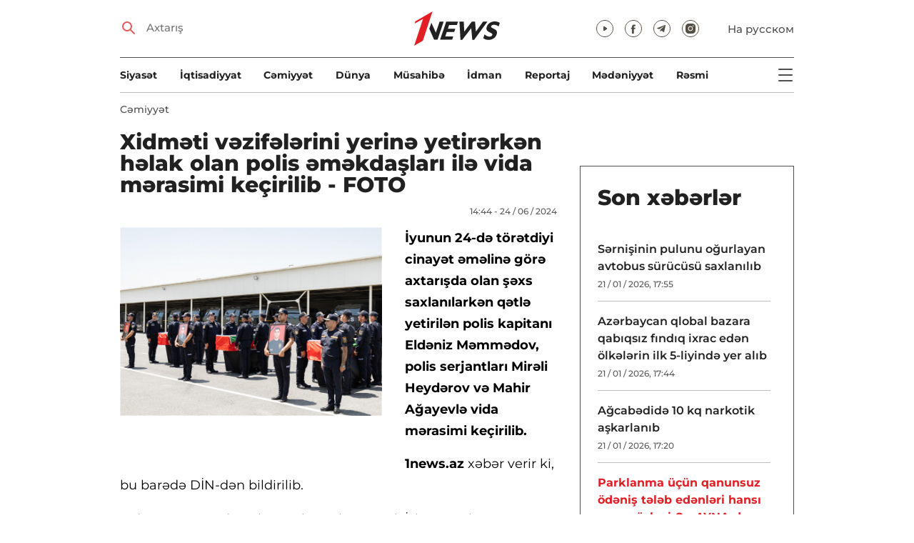

--- FILE ---
content_type: text/html; charset=UTF-8
request_url: https://1news.az/az/news/20240624024430163-Xidmeti-vezifelerini-yerine-yetirerken-helak-olan-polis-emekdashlari-ile-vida-merasimi-kechirilib-FOTO
body_size: 9469
content:
<!DOCTYPE html>
<html lang="az">
<head>

    <meta name="viewport" content="width=device-width, initial-scale=1.0, user-scalable=yes">
<meta charset="UTF-8">

<link href="/assets/css/common.min.css?17-dec-2025" rel="stylesheet">

<meta name="Author" content="1news.az">
<meta name="Developer" content="WEBB">
<meta name="format-detection" content="telephone=no">

<!-- Global site tag (gtag.js) - Google Analytics -->
<script async src="https://www.googletagmanager.com/gtag/js?id=G-TB0Q4JN0PX"></script>
<script>
    window.dataLayer = window.dataLayer || [];
    function gtag(){dataLayer.push(arguments);}
    gtag('js', new Date());

    gtag('config', 'G-TB0Q4JN0PX');
</script>

<link rel="apple-touch-icon" sizes="180x180" href="/assets/i/favicons/apple-touch-icon.png">
<link rel="icon" type="image/png" sizes="32x32" href="/assets/i/favicons/favicon-32x32.png">
<link rel="icon" type="image/png" sizes="16x16" href="/assets/i/favicons/favicon-16x16.png">
<link rel="manifest" href="/assets/i/favicons/site.webmanifest">
<link rel="mask-icon" href="/assets/i/favicons/safari-pinned-tab.svg" color="#e31f26">
<link rel="shortcut icon" href="/assets/i/favicons/favicon.ico">
<meta name="msapplication-TileColor" content="#e31f26">
<meta name="msapplication-config" content="/assets/i/favicons/browserconfig.xml">
<meta name="theme-color" content="#ffffff">

<!-- Facebook Pixel Code --><script>!function(f,b,e,v,n,t,s){if(f.fbq)return;n=f.fbq=function(){n.callMethod?n.callMethod.apply(n,arguments):n.queue.push(arguments)};if(!f._fbq)f._fbq=n;n.push=n;n.loaded=!0;n.version='2.0';n.queue=[];t=b.createElement(e);t.async=!0;t.src=v;s=b.getElementsByTagName(e)[0];s.parentNode.insertBefore(t,s)}(window,document,'script','https://connect.facebook.net/en_US/fbevents.js'); fbq('init', '526040712135749'); fbq('track', 'PageView');</script><noscript> <img height="1" width="1" src="https://www.facebook.com/tr?id=526040712135749&ev=PageView&noscript=1"/></noscript><!-- End Facebook Pixel Code -->

<script src="https://cdn.gravitec.net/storage/97bcb0c7177f01ebb65ab695c78a475f/client.js" async></script>

<!-- metrix //-->
<script>
    window.digitalks=window.digitalks||new function(){var t=this;t._e=[],t._c={},t.config=function(c){var i;t._c=c,t._c.script_id?((i=document.createElement("script")).src="//data.digitalks.az/v1/scripts/"+t._c.script_id+"/track.js?&cb="+Math.random(),i.async=!0,document.head.appendChild(i)):console.error("digitalks: script_id cannot be empty!")};["track","identify"].forEach(function(c){t[c]=function(){t._e.push([c].concat(Array.prototype.slice.call(arguments,0)))}})};

    digitalks.config({
        script_id: "73d0b6e3-59b4-49de-ab3e-a1040c042b44",
        page_url: location.href,
        referrer: document.referrer
    })
</script>
<!-- end of metrix //-->
    <title>Xidməti vəzifələrini yerinə yetirərkən həlak olan polis əməkdaşları ilə vida mərasimi keçirilib - FOTO | 1news.az | Xəbərlər</title>

    <meta name="Description" content="İyunun 24-də törətdiyi cinayət əməlinə görə axtarışda olan şəxs saxlanılarkən qətlə yetirilən polis kapitanı Eldəniz Məmmədov, polis serjantları Mirəli Heydərov ...">

    <meta property="og:title" content="Xidməti vəzifələrini yerinə yetirərkən həlak olan polis əməkdaşları ilə vida mərasimi keçirilib - FOTO">
    <meta property="og:description" content="İyunun 24-də törətdiyi cinayət əməlinə görə axtarışda olan şəxs saxlanılarkən qətlə yetirilən polis kapitanı Eldəniz Məmmədov, polis serjantları Mirəli Heydərov ...">
    <meta property="og:image" content="https://1news.az/images/2024/06/24/20240624024430163/thumb.jpg?2024-06-24+14%3A50%3A54">
    <meta property="og:type" content="article">
    <meta property="og:url" content="/az/news/20240624024430163-Xidmeti-vezifelerini-yerine-yetirerken-helak-olan-polis-emekdashlari-ile-vida-merasimi-kechirilib-FOTO">
    <meta property="fb:pages" content="305995220062">
    <meta name="twitter:card" content="summary_large_image">

    <link rel="canonical" href="https://1news.az/az/news/20240624024430163-Xidmeti-vezifelerini-yerine-yetirerken-helak-olan-polis-emekdashlari-ile-vida-merasimi-kechirilib-FOTO">

    <link href="/assets/css/article.min.css?17-dec-2025" rel="stylesheet">

</head>

<body>

<div class="blurbg"></div>

<div class="topbanner desktop-banner">
    <ins><script type="text/javascript">(function () {var rand = Math.floor(Math.random() * 1e9);var adv_918_iad_div = document.createElement("div");adv_918_iad_div.setAttribute("id", "adviad-zoneid-918" +rand);adv_918_iad_div.style.cssText = "display: flex !important; justify-content: center !important;";document.currentScript.parentElement.appendChild(adv_918_iad_div);var adv_918_iad = document.createElement("script");adv_918_iad.setAttribute("zoneid", 918);adv_918_iad.src = "https://newmedia.az/nativebanner/get_ads.js?v=" + new Date().toJSON().slice(0,10).replace(/-/g,'.');adv_918_iad.async = true;document.currentScript.parentNode.appendChild(adv_918_iad);})();</script></ins>
</div>

<div class="topbanner mobile-banner">
    <ins><script type="text/javascript">(function () {var rand = Math.floor(Math.random() * 1e9);var adv_927_iad_div = document.createElement("div");adv_927_iad_div.setAttribute("id", "adviad-zoneid-927" +rand);adv_927_iad_div.style.cssText = "display: flex !important; justify-content: center !important;";document.currentScript.parentElement.appendChild(adv_927_iad_div);var adv_927_iad = document.createElement("script");adv_927_iad.setAttribute("zoneid", 927);adv_927_iad.src = "https://newmedia.az/nativebanner/get_ads.js?v=" + new Date().toJSON().slice(0,10).replace(/-/g,'.');adv_927_iad.async = true;document.currentScript.parentNode.appendChild(adv_927_iad);})();</script></ins>
</div>

<header class="centered" id="page-header">
    <div class="top">
        <div class="search">
            <i class="icon lupa"></i>

            <form action="/az/axtarish/">
                <input type="text" name="q" id="searchInput" placeholder="Axtarış">
                <label for="searchInput">Axtarış</label>
            </form>
        </div>

        <div class="logo"><a href="/az"><img src="/assets/i/1news-logo.svg" alt="1news.az"></a></div>
<!--        <div class="logo"><a href="/az"><img src="/assets/i/1news-logo-xaribulbul.png" alt="1news.az"></a></div>-->
<!--        <div class="logo"><a href="/az"><img src="/assets/i/logo-ny-n.svg" alt="1news.az"></a></div>-->
<!--        <div class="logo"><a href="/az"><img src="/assets/i/logo-novruz.svg" alt="1news.az"></a></div>-->

        <div class="meta">
            <div class="socials">
                <a href="https://www.youtube.com/@1newsTVOnline" rel="noopener" target="_blank"><i
                            class="icon yt"></i></a>
                <a href="https://www.facebook.com/1news.azeri/" rel="noopener" target="_blank"><i class="icon fb"></i></a>
<!--                <a href="https://twitter.com/www_1news_Az" rel="noopener" target="_blank"><i class="icon tw"></i></a>-->
                <a href="https://t.me/flash1news" rel="noopener" target="_blank"><i class="icon tg"></i></a>
                <a href="https://www.instagram.com/1news.aze/" rel="noopener" target="_blank"><i class="icon in"></i></a>
            </div>
            <div class="lang"><a href="/ru">На русском</a></div>

            <div class="mobileLang"><a href="/ru">RU</a></div>

            <span class="burger-bt">
                <i class="icon burger"></i>
            </span>
        </div>
    </div>

    <div class="mainNavHolder">
        <nav class="mainNav"><a href="/az/siyaset/">Siyasət</a><a href="/az/iqtisadiyyat/">İqtisadiyyat</a><a href="/az/cemiyyet/">Cəmiyyət</a><a href="/az/dunya/">Dünya</a><a href="/az/musahibe/">Müsahibə</a><a href="/az/idman/">İdman</a><a href="/az/reportaj/">Reportaj</a><a href="/az/medeniyyet/">Mədəniyyət</a><a href="/az/resmi/">Rəsmi</a></nav>

        <span class="burger-bt">
            <i class="icon burger"></i>
        </span>
    </div>

    <div class="popupNav" id="popupNav">
        <div class="logo"><a href="/az"><img src="/assets/i/1news-logo.svg" alt="1news.az"></a></div>
<!--        <div class="logo"><a href="/az"><img src="/assets/i/1news-logo-xaribulbul.png" alt="1news.az"></a></div>-->
<!--        <div class="logo"><a href="/az"><img src="/assets/i/logo-ny-n.svg" alt="1news.az"></a></div>-->
<!--        <div class="logo"><a href="/az"><img src="/assets/i/logo-novruz.svg" alt="1news.az"></a></div>-->

        <div class="close-bt"><i class="icon close"></i></div>

        <div class="socials">
            <a href="https://www.youtube.com/@1newsTVOnline" rel="noopener" target="_blank"><i
                        class="icon yt"></i></a>
            <a href="https://www.facebook.com/1news.az/" rel="noopener" target="_blank"><i class="icon fb"></i></a>
<!--            <a href="https://twitter.com/www_1news_Az" rel="noopener" target="_blank"><i class="icon tw"></i></a>-->
            <a href="https://t.me/flash1news" rel="noopener" target="_blank"><i class="icon tg"></i></a>
            <a href="https://www.instagram.com/1news.aze/" rel="noopener" target="_blank"><i class="icon in"></i></a>
        </div>

        <div class="lang"><a href="/ru">На русском</a></div>

        <div class="mainNav">
            <div class="importantSections"><a href="/az/resmi/">Rəsmi</a><a href="/az/koshe/">Köşə</a>                <a href="/az/1news-tv/"><img src="/assets/i/1news-TV-logo.svg?16-jan-2022" alt="1news TV"></a>
            </div>

            <ul class="level1">
                <li><a href="/az/siyaset/">Siyasət</a></li><li><a href="/az/iqtisadiyyat/">İqtisadiyyat</a></li><li><a href="/az/cemiyyet/">Cəmiyyət</a></li><li><a href="/az/dunya/">Dünya</a><ul class="level1"><li><a href="/az/dunya/ermenistan/">Ermənistan</a></li></ul></li><li><a href="/az/musahibe/">Müsahibə</a></li><li><a href="/az/idman/">İdman</a><ul class="level1"><li><a href="/az/idman/futbol/">Futbol</a></li><li><a href="/az/idman/f1/">FORMULA 1</a></li></ul></li><li><a href="/az/reportaj/">Reportaj</a></li><li><a href="/az/medeniyyet/">Mədəniyyət</a></li>            </ul>
        </div>

        <nav class="secondaryNav"><a href="/az/reklam/">Saytda reklam</a><a href="/az/istifade-qaydalari/">Materiallardan istifadə qaydaları</a><a href="/az/haqqimizda/">Haqqımızda</a><a href="/az/elaqe/">Əlaqə</a></nav>
    </div>
</header>
<section class="centered mainContainer">
    <div class="leftColumn">

        <article class="mainArticle">
            <a href="/az/cemiyyet/" class="sectionTitle">Cəmiyyət</a><h1 class="title">Xidməti vəzifələrini yerinə yetirərkən həlak olan polis əməkdaşları ilə vida mərasimi keçirilib - FOTO</h1><div class="authorNDate"><span class="author"></span><span class="date">14:44 - 24 / 06 / 2024</span></div><div class="content"><div class="thumb"><img src="/images/2024/06/24/20240624024430163/thumb.jpg?2024-06-24+14%3A50%3A54" alt="Xidməti vəzifələrini yerinə yetirərkən həlak olan polis əməkdaşları ilə vida mərasimi keçirilib - FOTO">
            <div class="leftColumnBanner" style="margin: 24px auto 0;"></div>

            <div class="leftColumnMobileBanner" style="margin: 24px auto 0;"></div>

            </div><p><strong>İyunun 24-də törətdiyi cinayət əməlinə görə axtarışda olan şəxs saxlanılarkən qətlə yetirilən polis kapitanı Eldəniz Məmmədov, polis serjantları Mirəli Heydərov və Mahir Ağayevlə vida mərasimi keçirilib.</strong>

<p><strong>1news.az</strong> xəbər verir ki, bu barədə DİN-dən bildirilib.                <div class="AdviadNativeVideo" style="max-width: 720px;"></div>
                <script type="text/javascript">(function () {window._ttzi = 172; var adv_172_iad = document.createElement("script");adv_172_iad.src = "https://newmedia.az/nativevideo/get_ads.js?v=" + new Date().toJSON().slice(0,10).replace(/-/g,'.');adv_172_iad.async = true;(document.body || document.head || document.documentElement).appendChild(adv_172_iad);adv_172_iad.onload = function(){adv_172_iad.parentNode.removeChild(adv_172_iad);}})();</script>
                

<ul>
</ul>

<p>Vida mərasimində onların ailə üzvləri, Daxili İşlər Nazirliyinin əməkdaşları iştirak ediblər.

<p>Mərasimdə bildirilib ki, onların xidməti fəaliyyəti zamanı fədakarlığı qəlbimizdə əbədi yaşayacaq: "Yaxınlarına, doğmalarına Allahdan səbr diləyirik! Allah rəhmət eləsin!"

<p> 
<div class="fotorama" data-width="100%" data-ratio="1200/800" data-nav="thumbs"><img src="/images/2024/06/24/20240624024430163/d_gallery/66794ca75b3f366794ca75b3f4171922551166794ca75b3f166794ca75b3f2.jpg" alt=""><img src="/images/2024/06/24/20240624024430163/d_gallery/66794ca80851166794ca808512171922551166794ca80850e66794ca808510.jpg" alt=""><img src="/images/2024/06/24/20240624024430163/d_gallery/66794ca8908fe66794ca8908ff171922551166794ca8908fb66794ca8908fd.jpg" alt=""><img src="/images/2024/06/24/20240624024430163/d_gallery/66794ca92fe8e66794ca92fe8f171922551166794ca92fe8966794ca92fe8c.jpg" alt=""><img src="/images/2024/06/24/20240624024430163/d_gallery/66794ca9b6c6666794ca9b6c67171922551166794ca9b6c6166794ca9b6c64.jpg" alt=""></div><div style="clear:both;"></div></div><div class="articleBottom"><div class="authors"></div><div class="socials"><span>Paylaş:</span><a href="https://www.facebook.com/sharer/sharer.php?u=https%3A%2F%2F1news.az%2Faz%2Fnews%2F20240624024430163-Xidmeti-vezifelerini-yerine-yetirerken-helak-olan-polis-emekdashlari-ile-vida-merasimi-kechirilib-FOTO" rel="noopener" aria-label="Facebook" target="_blank" class="fb"></a><a href="https://x.com/intent/post?text=Xidm%C9%99ti+v%C9%99zif%C9%99l%C9%99rini+yerin%C9%99+yetir%C9%99rk%C9%99n+h%C9%99lak+olan+polis+%C9%99m%C9%99kda%C5%9Flar%C4%B1+il%C9%99+vida+m%C9%99rasimi+ke%C3%A7irilib+-+FOTO&url=https%3A%2F%2F1news.az%2Faz%2Fnews%2F20240624024430163-Xidmeti-vezifelerini-yerine-yetirerken-helak-olan-polis-emekdashlari-ile-vida-merasimi-kechirilib-FOTO" rel="noopener" target="_blank" aria-label="Twitter" class="tw"></a><a href="https://api.whatsapp.com/send?text=https%3A%2F%2F1news.az%2Faz%2Fnews%2F20240624024430163-Xidmeti-vezifelerini-yerine-yetirerken-helak-olan-polis-emekdashlari-ile-vida-merasimi-kechirilib-FOTO" rel="noopener" aria-label="Whatsapp" target="_blank" class="wa"></a><a href="https://telegram.me/share/url?url=https%3A%2F%2F1news.az%2Faz%2Fnews%2F20240624024430163-Xidmeti-vezifelerini-yerine-yetirerken-helak-olan-polis-emekdashlari-ile-vida-merasimi-kechirilib-FOTO" rel="noopener" aria-label="Telegram" target="_blank" class="tg"></a></div><div class="views"><i></i>456</div></div>
        </article>

        <div class="mobileBanner">
            <ins>
                <script type="text/javascript">(function() {
                        var rand = Math.floor(Math.random() * 1e9);
                        var adv_928_iad_div = document.createElement("div");
                        adv_928_iad_div.setAttribute("id", "adviad-zoneid-928" + rand);
                        adv_928_iad_div.style.cssText = "display: flex !important; justify-content: center !important;";
                        document.currentScript.parentElement.appendChild(adv_928_iad_div);
                        var adv_928_iad = document.createElement("script");
                        adv_928_iad.setAttribute("zoneid", 928);
                        adv_928_iad.src = "https://newmedia.az/nativebanner/get_ads.js?v=" + new Date().toJSON().slice(0, 10).replace(/-/g, '.');
                        adv_928_iad.async = true;
                        document.currentScript.parentNode.appendChild(adv_928_iad);
                    })();</script>
            </ins>
        </div>

        <div class="aktualnieNovosti hasbottomborder">
            <h2 class="title">Aktual</h2>

            <div class="newsHolder">
                <div class="news"><a href="/az/resmi/" class="sectionTitle">Rəsmi</a><h3 class="title"><a href="/az/news/20260121011503231-Davosda-Azerbaycan-ve-Israil-Prezidentleri-arasinda-gorush-kechirilib" class="title">Davosda Azərbaycan və İsrail Prezidentləri arasında görüş keçirilib</a></h3></div><div class="news"><a href="/az/cemiyyet/" class="sectionTitle">Cəmiyyət</a><h3 class="title"><a href="/az/news/20260121093915985-Xankendiye-kochen-kechmish-mecburi-kochkunlere-evlerinin-acharlari-teqdim-olunub-YENILENIB-1" class="title">Xankəndiyə köçən keçmiş məcburi köçkünlərə evlərinin açarları təqdim olunub - YENİLƏNİB 1</a></h3></div><div class="news"><a href="/az/cemiyyet/" class="sectionTitle">Cəmiyyət</a><h3 class="title"><a href="/az/news/20260121020251263-Azerbaycanda-minimum-emekhaqqi-meblegine-ilde-bir-defeden-az-olmayaraq-yeniden-baxilacaq" class="title">Azərbaycanda minimum əməkhaqqı məbləğinə ildə bir dəfədən az olmayaraq yenidən baxılacaq</a></h3></div><div class="news"><a href="/az/resmi/" class="sectionTitle">Rəsmi</a><h3 class="title"><a href="/az/news/20260121125159551-Ilham-Eliyev-ABSH-Prezidentine-mektub-unvanlayib" class="title">İlham Əliyev ABŞ Prezidentinə məktub ünvanlayıb</a></h3></div>            </div>
        </div>

        <div class="mobileBanner">
            <ins>
                <script type="text/javascript">(function() {
                        var rand = Math.floor(Math.random() * 1e9);
                        var adv_928_iad_div = document.createElement("div");
                        adv_928_iad_div.setAttribute("id", "adviad-zoneid-928" + rand);
                        adv_928_iad_div.style.cssText = "display: flex !important; justify-content: center !important;";
                        document.currentScript.parentElement.appendChild(adv_928_iad_div);
                        var adv_928_iad = document.createElement("script");
                        adv_928_iad.setAttribute("zoneid", 928);
                        adv_928_iad.src = "https://newmedia.az/nativebanner/get_ads.js?v=" + new Date().toJSON().slice(0, 10).replace(/-/g, '.');
                        adv_928_iad.async = true;
                        document.currentScript.parentNode.appendChild(adv_928_iad);
                    })();</script>
            </ins>
        </div>

        <div class="fourNews">
            <h2 class="title">Cəmiyyət</h2><div class="newsHolder"><div class="news"><a href="/az/news/20260121052040734-Agcabedide-10-kq-narkotik-ashkarlanib"><figure><img src="/images/2026/01/21/20260121052040734/thumb.jpg?2026-01-21+17%3A21%3A16" loading="lazy" alt=""></figure></a><h3 class="title"><a href="/az/news/20260121052040734-Agcabedide-10-kq-narkotik-ashkarlanib">Ağcabədidə 10 kq narkotik aşkarlanıb</a></h3></div><div class="news"><a href="/az/news/20260121044310540-Wolt-Azerbaycanda-Wolt-Hefteleri-kampaniyasini-start-verir-ve-uzvlere-xususi-endirimler-ve-teklifler-teqdim-edir"><figure><img src="/images/2026/01/21/20260121044310540/thumb.jpg?2026-01-21+16%3A46%3A27" loading="lazy" alt=""></figure></a><h3 class="title"><a href="/az/news/20260121044310540-Wolt-Azerbaycanda-Wolt-Hefteleri-kampaniyasini-start-verir-ve-uzvlere-xususi-endirimler-ve-teklifler-teqdim-edir">Wolt Azərbaycanda Wolt+ Həftələri kampaniyasını start verir və üzvlərə xüsusi endirimlər və təkliflər təqdim edir</a></h3></div><div class="news"><a href="/az/news/20260121043620723-World-Class-Azerbaijan-da-tehlukesizlik-ve-saglamliq-yanashmasi-preventiv-ve-sistemli-model"><figure><img src="/images/2026/01/21/20260121043620723/thumb.jpg?2026-01-21+16%3A37%3A49" loading="lazy" alt=""></figure></a><h3 class="title"><a href="/az/news/20260121043620723-World-Class-Azerbaijan-da-tehlukesizlik-ve-saglamliq-yanashmasi-preventiv-ve-sistemli-model">“World Class Azerbaijan”da təhlükəsizlik və sağlamlıq yanaşması: preventiv və sistemli model</a></h3></div><div class="news"><a href="/az/news/20260121121154453-Ziya-Bunyadov-prospektinde-yangin-tam-sondurulub-YENILENIB-2"><figure><img src="/images/2026/01/21/20260121121154453/thumb.jpg?2026-01-21+16%3A28%3A56" loading="lazy" alt=""></figure></a><h3 class="title"><a href="/az/news/20260121121154453-Ziya-Bunyadov-prospektinde-yangin-tam-sondurulub-YENILENIB-2">Ziya Bünyadov prospektində yanğın tam söndürülüb - YENİLƏNİB 2</a></h3></div></div>        </div>

        <div class="mobileBanner">
            <ins>
                <script type="text/javascript">(function() {
                        var rand = Math.floor(Math.random() * 1e9);
                        var adv_928_iad_div = document.createElement("div");
                        adv_928_iad_div.setAttribute("id", "adviad-zoneid-928" + rand);
                        adv_928_iad_div.style.cssText = "display: flex !important; justify-content: center !important;";
                        document.currentScript.parentElement.appendChild(adv_928_iad_div);
                        var adv_928_iad = document.createElement("script");
                        adv_928_iad.setAttribute("zoneid", 928);
                        adv_928_iad.src = "https://newmedia.az/nativebanner/get_ads.js?v=" + new Date().toJSON().slice(0, 10).replace(/-/g, '.');
                        adv_928_iad.async = true;
                        document.currentScript.parentNode.appendChild(adv_928_iad);
                    })();</script>
            </ins>
        </div>

        <div class="fiveNews hasbottomborder">
            <h2 class="title">Redaktorun seçimi</h2>

            <div class="newsHolder">
                <div class="news"><a href="/az/news/20260116055157983-ASCO-ya-sedr-teyin-olunan-Efqan-Celilovun-DOSYESI"><figure><img src="/images/2026/01/16/20260116055157983/thumb.jpg?2026-01-16+17%3A53%3A36" loading="lazy" alt=""></figure></a><h3 class="title"><a href="/az/news/20260116055157983-ASCO-ya-sedr-teyin-olunan-Efqan-Celilovun-DOSYESI">ASCO-ya sədr təyin olunan Əfqan Cəlilovun DOSYESİ</a></h3></div><div class="news"><a href="/az/news/20260115102237970-Bank-Melli-Iran-in-qeribe-hekayesi-Bakinin-en-qeyri-adi-maliyye-qurumunun-hesabatinin-ichinde-neler-var"><figure><img src="/images/2026/01/15/20260115102237970/thumb.jpg?2026-01-15+15%3A31%3A26" loading="lazy" alt=""></figure></a><h3 class="title"><a href="/az/news/20260115102237970-Bank-Melli-Iran-in-qeribe-hekayesi-Bakinin-en-qeyri-adi-maliyye-qurumunun-hesabatinin-ichinde-neler-var">“Bank Melli Iran”-ın qəribə hekayəsi: Bakının ən qeyri-adi maliyyə qurumunun hesabatının içində nələr var?</a></h3></div><div class="news"><a href="/az/news/20260112092754494-Bezi-banklar-olmelidir-Azerbaycan-tecrubesinin-musbet-neticeleri"><figure><img src="/images/2026/01/12/20260112092754494/thumb.jpg?2026-01-15+10%3A43%3A58" loading="lazy" alt=""></figure></a><h3 class="title"><a href="/az/news/20260112092754494-Bezi-banklar-olmelidir-Azerbaycan-tecrubesinin-musbet-neticeleri">Bəzi banklar “ölməlidir”: Azərbaycan təcrübəsinin müsbət nəticələri</a></h3></div><div class="news"><a href="/az/news/20251226015402257-2025-ci-ilde-Azerbaycanda-kadr-islahatlari-Prezidentin-vezifeye-teyinatlari-ve-azad-etdiyi-shexsler-YENILENIB"><figure><img src="/images/2025/12/26/20251226015402257/thumb.jpg?2025-12-29+18%3A01%3A55" loading="lazy" alt=""></figure></a><h3 class="title"><a href="/az/news/20251226015402257-2025-ci-ilde-Azerbaycanda-kadr-islahatlari-Prezidentin-vezifeye-teyinatlari-ve-azad-etdiyi-shexsler-YENILENIB">2025-ci ildə Azərbaycanda kadr islahatları: Prezidentin vəzifəyə təyinatları və azad etdiyi şəxslər - YENİLƏNİB</a></h3></div><div class="news"><a href="/az/news/20251223121724399-Zerife-xanim-rehmete-gedende-Heyder-Eliyev-nefes-ala-bilmirdi-Omer-Eldarovun-xatireleri-VIDEOMUSAHIBE"><figure><img src="/images/2025/12/23/20251223121724399/thumb.jpg?2025-12-23+15%3A13%3A42" loading="lazy" alt=""></figure></a><h3 class="title"><a href="/az/news/20251223121724399-Zerife-xanim-rehmete-gedende-Heyder-Eliyev-nefes-ala-bilmirdi-Omer-Eldarovun-xatireleri-VIDEOMUSAHIBE">“Zərifə xanım rəhmətə gedəndə Heydər Əliyev nəfəs ala bilmirdi” – Ömər Eldarovun xatirələri - VİDEOMÜSAHİBƏ</a></h3></div>            </div>
        </div>

        <div class="mobileBanner">
            <ins>
                <script type="text/javascript">(function() {
                        var rand = Math.floor(Math.random() * 1e9);
                        var adv_928_iad_div = document.createElement("div");
                        adv_928_iad_div.setAttribute("id", "adviad-zoneid-928" + rand);
                        adv_928_iad_div.style.cssText = "display: flex !important; justify-content: center !important;";
                        document.currentScript.parentElement.appendChild(adv_928_iad_div);
                        var adv_928_iad = document.createElement("script");
                        adv_928_iad.setAttribute("zoneid", 928);
                        adv_928_iad.src = "https://newmedia.az/nativebanner/get_ads.js?v=" + new Date().toJSON().slice(0, 10).replace(/-/g, '.');
                        adv_928_iad.async = true;
                        document.currentScript.parentNode.appendChild(adv_928_iad);
                    })();</script>
            </ins>
        </div>

        <div class="fourNews mobileOneBigThumb">
            <h2 class="title">Sizin üçün xəbərlər</h2>

            <div class="newsHolder">
                <div class="news"><a href="/az/news/20260116120005531-Azerbaycan-Neshriyyati-baglanir-SEBEB"><figure><img src="/images/2026/01/16/20260116120005531/thumb.jpg?2026-01-16+12%3A03%3A00" loading="lazy" alt=""></figure></a><h3 class="title"><a href="/az/news/20260116120005531-Azerbaycan-Neshriyyati-baglanir-SEBEB">“Azərbaycan Nəşriyyatı” bağlanır - SƏBƏB</a></h3></div><div class="news"><a href="/az/news/20260116094303563-Ferqli-Qeter-Dohadan-kenarda-neler-gizlenir-FOTO"><figure><img src="/images/2026/01/16/20260116094303563/thumb.jpg?2026-01-16+10%3A08%3A12" loading="lazy" alt=""></figure></a><h3 class="title"><a href="/az/news/20260116094303563-Ferqli-Qeter-Dohadan-kenarda-neler-gizlenir-FOTO">Fərqli Qətər: Dohadan kənarda nələr gizlənir? - FOTO</a></h3></div><div class="news"><a href="/az/news/20260119033519692-Qar-yagacaq-XEBERDARLIQ"><figure><img src="/images/2026/01/19/20260119033519692/thumb.jpg?2026-01-19+15%3A40%3A11" loading="lazy" alt=""></figure></a><h3 class="title"><a href="/az/news/20260119033519692-Qar-yagacaq-XEBERDARLIQ">Qar yağacaq - XƏBƏRDARLIQ</a></h3></div><div class="news"><a href="/az/news/20260119022627913-Wolt-Azerbaycanda-tetbiqin-yenilenmish-versiyasini-teqdim-edib"><figure><img src="/images/2026/01/19/20260119022627913/thumb.jpg?2026-01-19+14%3A31%3A48" loading="lazy" alt=""></figure></a><h3 class="title"><a href="/az/news/20260119022627913-Wolt-Azerbaycanda-tetbiqin-yenilenmish-versiyasini-teqdim-edib">“Wolt” Azərbaycanda tətbiqin yenilənmiş versiyasını təqdim edib</a></h3></div>            </div>
        </div>
    </div>

    <div class="rightColumn">
        <div class="rightColumnFirstBanner">
    <ins><script type="text/javascript">(function () {var rand = Math.floor(Math.random() * 1e9);var adv_921_iad_div = document.createElement("div");adv_921_iad_div.setAttribute("id", "adviad-zoneid-921" +rand);adv_921_iad_div.style.cssText = "display: flex !important; justify-content: center !important;";document.currentScript.parentElement.appendChild(adv_921_iad_div);var adv_921_iad = document.createElement("script");adv_921_iad.setAttribute("zoneid", 921);adv_921_iad.src = "https://newmedia.az/nativebanner/get_ads.js?v=" + new Date().toJSON().slice(0,10).replace(/-/g,'.');adv_921_iad.async = true;document.currentScript.parentNode.appendChild(adv_921_iad);})();</script></ins>
</div>

<article class="latestNews tablet-portrait-up-show">
    <h2 class="title">Son xəbərlər</h2>

    <div class="newsHolder">
        <div class="news"><h3 class="title"><a href="/az/news/20260121055518975-Sernishinin-pulunu-ogurlayan-avtobus-surucusu-saxlanilib" target="_blank">Sərnişinin pulunu oğurlayan avtobus sürücüsü saxlanılıb</h3></a><span class="date">21 / 01 / 2026, 17:55</span></div><div class="news"><h3 class="title"><a href="/az/news/20260121054423981-Azerbaycan-qlobal-bazara-qabiqsiz-findiq-ixrac-eden-olkelerin-ilk-5-liyinde-yer-alib" target="_blank">Azərbaycan qlobal bazara qabıqsız fındıq ixrac edən ölkələrin ilk 5-liyində yer alıb</h3></a><span class="date">21 / 01 / 2026, 17:44</span></div><div class="news"><h3 class="title"><a href="/az/news/20260121052040734-Agcabedide-10-kq-narkotik-ashkarlanib" target="_blank">Ağcabədidə 10 kq narkotik aşkarlanıb</h3></a><span class="date">21 / 01 / 2026, 17:20</span></div><div class="news"><h3 class="title"><a href="/az/news/20260121040938842-Parklanma-uchun-qanunsuz-odenish-teleb-edenleri-hansi-ceza-gozleyir-AYNA-dan-XEBERDARLIQ" class="bold" target="_blank">Parklanma üçün qanunsuz ödəniş tələb edənləri hansı cəza gözləyir? – AYNA-dan XƏBƏRDARLIQ</h3></a><span class="date">21 / 01 / 2026, 17:04</span></div><div class="news"><h3 class="title"><a href="/az/news/20260121044310540-Wolt-Azerbaycanda-Wolt-Hefteleri-kampaniyasini-start-verir-ve-uzvlere-xususi-endirimler-ve-teklifler-teqdim-edir" target="_blank">Wolt Azərbaycanda Wolt+ Həftələri kampaniyasını start verir və üzvlərə xüsusi endirimlər və təkliflər təqdim edir</h3></a><span class="date">21 / 01 / 2026, 16:46</span></div><div class="news"><h3 class="title"><a href="/az/news/20260121043620723-World-Class-Azerbaijan-da-tehlukesizlik-ve-saglamliq-yanashmasi-preventiv-ve-sistemli-model" target="_blank">“World Class Azerbaijan”da təhlükəsizlik və sağlamlıq yanaşması: preventiv və sistemli model</h3></a><span class="date">21 / 01 / 2026, 16:37</span></div><div class="news"><h3 class="title"><a href="/az/news/20260121121154453-Ziya-Bunyadov-prospektinde-yangin-tam-sondurulub-YENILENIB-2" target="_blank">Ziya Bünyadov prospektində yanğın tam söndürülüb - YENİLƏNİB 2</h3></a><span class="date">21 / 01 / 2026, 16:28</span></div><div class="news"><h3 class="title"><a href="/az/news/20260121042159821-Bakida-2-nefer-prokurorluqdan-xaric-edilib" target="_blank">Bakıda 2 nəfər prokurorluqdan xaric edilib</h3></a><span class="date">21 / 01 / 2026, 16:21</span></div><div class="news"><h3 class="title"><a href="/az/news/20260121040214904-Narkotik-vasitelerin-qanunsuz-dovriyyesine-qarshi-kechirilen-emeliyyatlar-neticesinde-20-kq-marixuana-ashkarlanib" target="_blank">Narkotik vasitələrin qanunsuz dövriyyəsinə qarşı keçirilən əməliyyatlar nəticəsində 20 kq marixuana aşkarlanıb</h3></a><span class="date">21 / 01 / 2026, 16:02</span></div><div class="news"><h3 class="title"><a href="/az/news/20260121025839413-Vidadi-Zeynalovun-milyonluq-emlaklari-herraca-chixarilir-SIYAHI" target="_blank">Vidadi Zeynalovun milyonluq əmlakları hərraca çıxarılır - SİYAHI</h3></a><span class="date">21 / 01 / 2026, 15:05</span></div><div class="news"><h3 class="title"><a href="/az/news/20260121093915985-Xankendiye-kochen-kechmish-mecburi-kochkunlere-evlerinin-acharlari-teqdim-olunub-YENILENIB-1" target="_blank">Xankəndiyə köçən keçmiş məcburi köçkünlərə evlərinin açarları təqdim olunub - YENİLƏNİB 1</h3></a><span class="date">21 / 01 / 2026, 14:59</span></div><div class="news"><h3 class="title"><a href="/az/news/20260121024255772-Azer-Turk-Bank-a-sedr-teyin-edilib" target="_blank">“Azər-Türk Bank”a sədr təyin edilib</h3></a><span class="date">21 / 01 / 2026, 14:42</span></div><div class="news"><h3 class="title"><a href="/az/news/20260121021814350-Et-qutabinda-at-DNT-si-ashkarlanib-VIDEO" target="_blank">Ət qutabında at DNT-si aşkarlanıb - VİDEO</h3></a><span class="date">21 / 01 / 2026, 14:18</span></div><div class="news"><h3 class="title"><a href="/az/news/20260121020939501-SportAccord-2026-Beynelxalq-idman-liderleri-Bakida-toplashacaq" target="_blank">SportAccord 2026: Beynəlxalq idman liderləri Bakıda toplaşacaq</h3></a><span class="date">21 / 01 / 2026, 14:09</span></div><div class="news"><h3 class="title"><a href="/az/news/20260121020251263-Azerbaycanda-minimum-emekhaqqi-meblegine-ilde-bir-defeden-az-olmayaraq-yeniden-baxilacaq" class="bold" target="_blank">Azərbaycanda minimum əməkhaqqı məbləğinə ildə bir dəfədən az olmayaraq yenidən baxılacaq</h3></a><span class="date">21 / 01 / 2026, 14:02</span></div><div class="news"><h3 class="title"><a href="/az/news/20260121015001605-Baki-Sumqayit-Baki-ekspres-qatarlari-Bakixanov-ve-Sabunchuda-da-dayanacaqlar" target="_blank">Bakı-Sumqayıt-Bakı ekspres qatarları Bakıxanov və Sabunçuda da dayanacaqlar</h3></a><span class="date">21 / 01 / 2026, 13:50</span></div><div class="news"><h3 class="title"><a href="/az/news/20260121011503231-Davosda-Azerbaycan-ve-Israil-Prezidentleri-arasinda-gorush-kechirilib" target="_blank">Davosda Azərbaycan və İsrail Prezidentləri arasında görüş keçirilib</h3></a><span class="date">21 / 01 / 2026, 13:15</span></div><div class="news"><h3 class="title"><a href="/az/news/20260121010757216-Dezinformasiya-qlobal-miqyasda-ve-Azerbaycan-realliginda-en-ciddi-tehluke-kimi-movzusunda-ictimai-muzakire-kechirilib" target="_blank">“Dezinformasiya: qlobal miqyasda və Azərbaycan reallığında ən ciddi təhlükə kimi” mövzusunda ictimai müzakirə keçirilib</h3></a><span class="date">21 / 01 / 2026, 13:14</span></div><div class="news"><h3 class="title"><a href="/az/news/20260121125159551-Ilham-Eliyev-ABSH-Prezidentine-mektub-unvanlayib" target="_blank">İlham Əliyev ABŞ Prezidentinə məktub ünvanlayıb</h3></a><span class="date">21 / 01 / 2026, 12:51</span></div><div class="news"><h3 class="title"><a href="/az/news/20260121124939246-Sabah-hava-nece-olacaq-PROQNOZ" target="_blank">Sabah hava necə olacaq? - PROQNOZ</h3></a><span class="date">21 / 01 / 2026, 12:49</span></div>    </div>

    <a href="/az/lenta/" class="allnews">Bütün xəbərlər</a>
</article>

<div class="rightColumnSecondBanner">
    <ins><script type="text/javascript">(function () {var rand = Math.floor(Math.random() * 1e9);var adv_922_iad_div = document.createElement("div");adv_922_iad_div.setAttribute("id", "adviad-zoneid-922" +rand);adv_922_iad_div.style.cssText = "display: flex !important; justify-content: center !important;";document.currentScript.parentElement.appendChild(adv_922_iad_div);var adv_922_iad = document.createElement("script");adv_922_iad.setAttribute("zoneid", 922);adv_922_iad.src = "https://newmedia.az/nativebanner/get_ads.js?v=" + new Date().toJSON().slice(0,10).replace(/-/g,'.');adv_922_iad.async = true;document.currentScript.parentNode.appendChild(adv_922_iad);})();</script></ins>
</div>    </div>
</section>

<div class="centered">
    <footer id="page-footer">
        <nav class="footmenu">
            <a href="/az/reklam/">Saytda reklam</a>
            <a href="/az/istifade-qaydalari/">Materiallardan istifadə qaydaları</a>
            <a href="/az/haqqimizda/">Haqqımızda</a>
            <a href="/az/elaqe/">Əlaqə</a>
        </nav>

        <div class="copyright">
            Materiallardan istifadə edərkən <a href="https://1news.az/az">1news.az</a> saytına mütləq istinad olunmalıdır.<br><br>
            &copy; Copyright 2007-2026. "The First News" İnformasiya Agentliyi<br>
            Bütün hüquqlar qorunur<br>

            <div class="liveinternet" style="padding-top: 8px;">
                                    <!--LiveInternet counter--><a href="https://www.liveinternet.ru/click" rel="noopener"
                                                  target="_blank"><img id="licntD2AB" width="88" height="31" style="border:0"
                                                                       title="LiveInternet: number of pageviews for 24 hours, of visitors for 24 hours and for today is shown"
                                                                       src="[data-uri]"
                                                                       alt=""/></a><script>(function(d,s){d.getElementById("licntD2AB").src=
                        "https://counter.yadro.ru/hit?t14.4;r"+escape(d.referrer)+
                        ((typeof(s)=="undefined")?"":";s"+s.width+"*"+s.height+"*"+
                            (s.colorDepth?s.colorDepth:s.pixelDepth))+";u"+escape(d.URL)+
                        ";h"+escape(d.title.substring(0,150))+";"+Math.random()})
                    (document,screen)</script><!--/LiveInternet-->
                                </div>
        </div>
    </footer>
</div>

<div class="bgBanners">
    <div class="bgLeftBanner">
        <!--Add this code to left banner div-->
        <div id="bg_adviad_left" class="bg_adviad_both" style="z-index: 999999"></div>
    </div>
    <div class="bgRightBanner">
        <!--Add this code to right banner div-->
        <div id="bg_adviad_right" class="bg_adviad_both" style="z-index: 999999"><script type="text/javascript">(function () {var adv_936_iad = document.createElement("script");adv_936_iad.setAttribute("zoneid", 936);adv_936_iad.src = "https://newmedia.az/nativebanner/get_ads.js?v=" + new Date().toJSON().slice(0,10).replace(/-/g,'.');adv_936_iad.async = true;document.currentScript.parentNode.appendChild(adv_936_iad);})();</script></div>
    </div>
</div>

<!--<script src="//www.gstatic.com/firebasejs/3.6.8/firebase.js"></script>-->
<script src="/assets/js/app.js?22-jun-2021v2" async></script>

<script async src="https://pagead2.googlesyndication.com/pagead/js/adsbygoogle.js?client=ca-pub-9598875760165894" crossorigin="anonymous"></script>


<!-- azercell fullscreen //-->
<ins data-revive-zoneid="428" data-revive-id="144e1bb6fa796840b2323709bbb2f595"></ins>
<script async src="//ads2.imv.az/www/delivery/asyncjs.php"></script>
<script type="application/ld+json">
    {
        "@context": "https://schema.org",
        "@type": "NewsArticle",
        "headline": "Xidməti vəzifələrini yerinə yetirərkən həlak olan polis əməkdaşları ilə vida mərasimi keçirilib - FOTO",
            "image": [
                "https://1news.az/images/2024/06/24/20240624024430163/thumb.jpg",
"https://1news.az/images/2024/06/24/20240624024430163/d_gallery/66794ca75b3f366794ca75b3f4171922551166794ca75b3f166794ca75b3f2.jpg",
"https://1news.az/images/2024/06/24/20240624024430163/d_gallery/66794ca80851166794ca808512171922551166794ca80850e66794ca808510.jpg",
"https://1news.az/images/2024/06/24/20240624024430163/d_gallery/66794ca8908fe66794ca8908ff171922551166794ca8908fb66794ca8908fd.jpg",
"https://1news.az/images/2024/06/24/20240624024430163/d_gallery/66794ca92fe8e66794ca92fe8f171922551166794ca92fe8966794ca92fe8c.jpg",
"https://1news.az/images/2024/06/24/20240624024430163/d_gallery/66794ca9b6c6666794ca9b6c67171922551166794ca9b6c6166794ca9b6c64.jpg"    ],
    "datePublished": "2024-06-24T14:44:00+04:00",
            "dateModified": "2024-06-24T14:50:54+04:00"
        }
</script>

<script type="application/ld+json">
    {
        "@context": "https://schema.org",
        "@type": "BreadcrumbList",
        "itemListElement": [
        {
        "@type": "ListItem",
        "position": 1,
            "name": "Cəmiyyət",
            "item": "https://1news.az/az/cemiyyet/"
        },{
            "@type": "ListItem",
            "position": 2,
            "name": "Xidməti vəzifələrini yerinə yetirərkən həlak olan polis əməkdaşları ilə vida mərasimi keçirilib - FOTO"
        }]
    }
</script>

<script defer src="https://static.cloudflareinsights.com/beacon.min.js/vcd15cbe7772f49c399c6a5babf22c1241717689176015" integrity="sha512-ZpsOmlRQV6y907TI0dKBHq9Md29nnaEIPlkf84rnaERnq6zvWvPUqr2ft8M1aS28oN72PdrCzSjY4U6VaAw1EQ==" data-cf-beacon='{"version":"2024.11.0","token":"ed6ef5ff2bcc46edb01d7b4c0bbb1c67","r":1,"server_timing":{"name":{"cfCacheStatus":true,"cfEdge":true,"cfExtPri":true,"cfL4":true,"cfOrigin":true,"cfSpeedBrain":true},"location_startswith":null}}' crossorigin="anonymous"></script>
</body>
</html>


--- FILE ---
content_type: text/html; charset=utf-8
request_url: https://www.google.com/recaptcha/api2/aframe
body_size: 268
content:
<!DOCTYPE HTML><html><head><meta http-equiv="content-type" content="text/html; charset=UTF-8"></head><body><script nonce="Hwla5TNBGN2i2z9jA4ox3g">/** Anti-fraud and anti-abuse applications only. See google.com/recaptcha */ try{var clients={'sodar':'https://pagead2.googlesyndication.com/pagead/sodar?'};window.addEventListener("message",function(a){try{if(a.source===window.parent){var b=JSON.parse(a.data);var c=clients[b['id']];if(c){var d=document.createElement('img');d.src=c+b['params']+'&rc='+(localStorage.getItem("rc::a")?sessionStorage.getItem("rc::b"):"");window.document.body.appendChild(d);sessionStorage.setItem("rc::e",parseInt(sessionStorage.getItem("rc::e")||0)+1);localStorage.setItem("rc::h",'1769045968054');}}}catch(b){}});window.parent.postMessage("_grecaptcha_ready", "*");}catch(b){}</script></body></html>